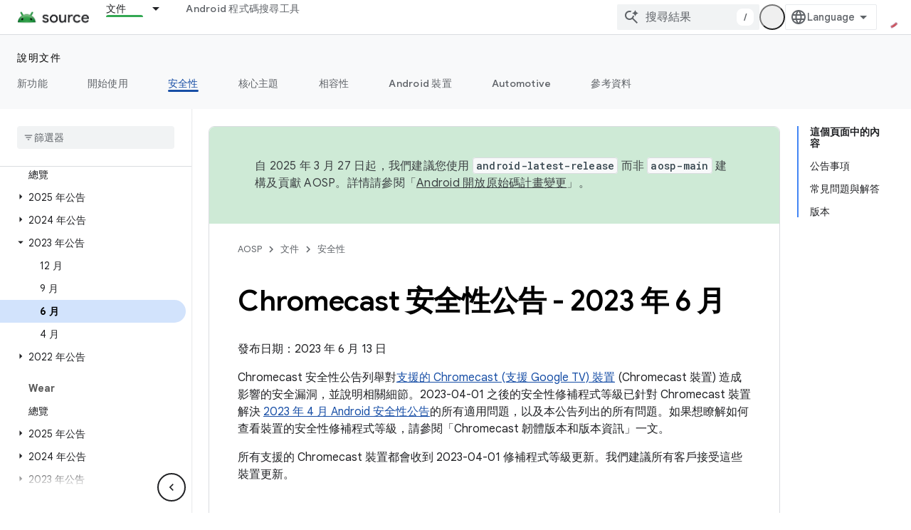

--- FILE ---
content_type: text/css
request_url: https://www.gstatic.cn/devrel-devsite/prod/ve08add287a6b4bdf8961ab8a1be50bf551be3816cdd70b7cc934114ff3ad5f10/androidsource/css/dark-theme.css
body_size: 5969
content:
:root{--devsite-background-0:#202124;--devsite-background-1:#2a2b2e;--devsite-background-2:#303134;--devsite-background-3:#36373a;--devsite-background-4:#38393c;--devsite-background-5:#3c3d40;--devsite-primary-text-color:#e8eaed;--devsite-primary-text-rgba:rgba(232,234,237,.87);--devsite-secondary-text-color:#9aa0a6;--devsite-secondary-text-rgba:rgba(232,234,237,.65);--devsite-tertiary-text-color:#5f6368;--devsite-tertiary-text-rgba:rgba(232,234,237,.26);--devsite-inverted-text-color:#202124;--devsite-inverted-text-color-hover:rgba(0,0,0,.65);--devsite-inverted-text-rgba:rgba(0,0,0,.65);--devsite-primary-border:1px solid #5f6368;--devsite-secondary-border:1px solid #3c4043;--devsite-elevation-key-shadow-color:rgba(0,0,0,.3);--devsite-elevation-ambient-shadow-color:rgba(0,0,0,.15);--devsite-elevation-inset-shadow-color:rgba(0,0,0,.5);--tenant-background-1:#2a2b2e;--tenant-background-2:#303134;--tenant-background-3:#36373a;--tenant-primary-text-color:#e8eaed;--tenant-secondary-text-color:#9aa0a6;--tenant-inverted-text-color:#202124;--tenant-primary-border:1px solid #5f6368;--tenant-secondary-border:1px solid #3c4043;--devsite-link-background:#393c42;--devsite-link-background-active:#3c3e43;--devsite-link-color:#8ab4f8;--devsite-contrast-link-color:#8ab4f8;--devsite-button-color:#8ab4f8;--devsite-button-primary-background:#8ab4f8;--devsite-button-primary-color:#202124;--devsite-banner-archived-background:#202124;--devsite-banner-archived-color:#401c1f;--devsite-banner-confidential-background:#a59d97;--devsite-banner-confidential-color:#3b1d20;--devsite-banner-deprecated-background:#a5a195;--devsite-banner-deprecated-color:#3b1d20;--devsite-label-cyan-background:#c7d7db;--devsite-label-cyan-color:#0d575d;--devsite-label-google-blue-background:#cad1dd;--devsite-label-google-blue-color:#1b3c72;--devsite-label-google-green-background:#c8d4cc;--devsite-label-google-green-color:#154a29;--devsite-label-google-red-background:#dbcac9;--devsite-label-google-red-color:#701617;--devsite-label-google-yellow-background:#ddd7c4;--devsite-label-google-yellow-color:#701617;--devsite-label-grey-background:#d8d9da;--devsite-label-grey-color:#202124;--devsite-label-orange-background:#ddd0c6;--devsite-label-orange-color:#76470e;--devsite-label-pink-background:#dcc9d4;--devsite-label-pink-color:#6a1a4f;--devsite-label-purple-background:#d3cadc;--devsite-label-purple-color:#4b1f73;--devsite-label-white-background:#dedede;--devsite-label-white-color:#202124;--devsite-label-youtube-red-background:#dbcac9;--devsite-label-youtube-red-color:#810d0e;--devsite-darkmode-image-filter:grayscale(50%);--devsite-scrollbar-thumb-background:hsla(0,0%,100%,.7);--devsite-select-background-image:url('data:image/svg+xml;utf8,<svg xmlns="http://www.w3.org/2000/svg" width="20" height="4" viewBox="0 0 20 4"><path d="M0,0l4,4l4-4H0z" fill="white"/></svg>')}devsite-bookmark{--devsite-bookmark-icon-color-saved:var(--devsite-link-color);--devsite-bookmark-icon-color-saved-hover:#1a73e8;--devsite-bookmark-icon-arrow-color:#9aa0a6}devsite-book-nav{--devsite-nav-divider-background:var(--devsite-background-3)}.devsite-book-nav-toggle:not([aria-expanded]),.devsite-book-nav-toggle[aria-expanded]{--devsite-book-nav-toggle-background:var(--devsite-background-3);--devsite-book-nav-toggle-background-hover:var(--devsite-background-5)}body[codelabs-content-type=paginated]{--devsite-background-0:#e8eaed;--devsite-background-1:#fff;--devsite-background-2:#f8f9fa;--devsite-background-3:#f1f3f4;--devsite-background-4:#e8eaed;--devsite-background-5:#dadce0;--devsite-primary-text-color:#202124;--devsite-primary-text-rgba:rgba(0,0,0,.87);--devsite-secondary-text-color:#5f6368;--devsite-secondary-text-rgba:rgba(0,0,0,.65);--devsite-tertiary-text-color:#bdc1c6;--devsite-tertiary-text-rgba:rgba(0,0,0,.26);--devsite-inverted-text-color:#fff;--devsite-inverted-text-color-hover:hsla(0,0%,100%,.7);--devsite-inverted-text-rgba:hsla(0,0%,100%,.7);--devsite-primary-border:1px solid #dadce0;--devsite-secondary-border:1px solid #e8eaed;--devsite-link-background:#d2e3fc;--devsite-link-background-active:#e8f0fe;--devsite-link-color:#1a73e8;--devsite-contrast-link-color:#185abc;--devsite-button-background-hover:#e4eefc;--devsite-button-background-active:#c8ddf9;--devsite-button-color:#1a73e8;--devsite-button-border:1px solid transparent;--devsite-button-border-active:1px solid transparent;--devsite-button-border-hover:1px solid transparent}body:not([codelabs-content-type=paginated]){--devsite-caution-notice-background:#a59d97;--devsite-caution-notice-border-color:transparent;--devsite-caution-notice-color:#3d1e20;--devsite-key-point-notice-background:#989aa2;--devsite-key-point-notice-border-color:transparent;--devsite-key-point-notice-color:#262b41;--devsite-key-term-notice-background:#9f98a6;--devsite-key-term-notice-border-color:transparent;--devsite-key-term-notice-color:#37254b;--devsite-note-notice-background:#989da7;--devsite-note-notice-border-color:transparent;--devsite-note-notice-color:#23273d;--devsite-status-notice-background:#9d9fa1;--devsite-status-notice-border-color:transparent;--devsite-status-notice-color:#2a3035;--devsite-success-notice-background:#939e9f;--devsite-success-notice-border-color:transparent;--devsite-success-notice-color:#1a3332;--devsite-warning-notice-background:#a49898;--devsite-warning-notice-border-color:transparent;--devsite-warning-notice-color:#3b1d20}body:not([codelabs-content-type=paginated]) devsite-code,body:not([codelabs-content-type=paginated]) devsite-code[dark-code]{--devsite-code-background:#36373a;--devsite-code-buttons-color:hsla(0,0%,100%,.7);--devsite-code-buttons-hover:#fff;--devsite-code-buttons-toggle-dark-display:none;--devsite-code-buttons-toggle-light-display:none;--devsite-code-color:#f1f3f4;--devsite-code-comments-color:#ff8bcb;--devsite-code-keywords-color:#78d9ec;--devsite-code-numbers-color:#fbbc04;--devsite-code-strings-color:#9ccc65;--devsite-code-types-color:#d7aefb;--devsite-github-link-icon:url('data:image/svg+xml;utf8,<svg xmlns="http://www.w3.org/2000/svg" viewBox="0 0 18 18"><path d="M9-.06A9,9,0,0,0,6.16,17.48c.44.09.59-.19.59-.43V15.38c-2.5.54-3-1.07-3-1.07a2.35,2.35,0,0,0-1-1.31c-.82-.56.06-.55.06-.55a1.89,1.89,0,0,1,1.38.93,1.92,1.92,0,0,0,2.62.75,1.91,1.91,0,0,1,.57-1.21c-2-.23-4.1-1-4.1-4.45a3.49,3.49,0,0,1,.92-2.41,3.25,3.25,0,0,1,.09-2.38S5,3.43,6.75,4.6a8.59,8.59,0,0,1,4.5,0c1.72-1.17,2.48-.92,2.48-.92a3.25,3.25,0,0,1,.09,2.38,3.49,3.49,0,0,1,.92,2.41c0,3.46-2.1,4.22-4.11,4.44a2.14,2.14,0,0,1,.62,1.67v2.47c0,.24.14.52.6.43A9,9,0,0,0,9-.06Z" fill="%23669df6"/></svg>')}body:not([codelabs-content-type=paginated]) devsite-content{--devsite-code-background:#36373a;--devsite-code-color:#f1f3f4;--devsite-var-color:#ff8bcb;--devsite-compare-yes-color:#a8dab5;--devsite-compare-no-color:#fa903e;--devsite-confidential-results-background:rgba(99,95,93,.5);--devsite-search-results-breadcrumb-color:#81c995;--devsite-steps-title-border-focus:1px solid #669df6;--devsite-steps-title-color:#669df6}devsite-device{--devsite-device-border-color:#3c4043}devsite-dynamic-content{--devsite-progress-background:#3c3d40;--devsite-progress-background-2:#3c3d40;--devsite-progress-background-4:#3c3d40;--devsite-progress-bar-color:#fdd663}devsite-dynamic-content .completed{--devsite-progress-bar-color:#81c995}devsite-header[billboard]{--devsite-header-color-lower:#2a2b2e}devsite-multiple-choice{--devsite-multiple-choice-correct-background:#1f2926;--devsite-multiple-choice-correct-color:#34a853;--devsite-multiple-choice-incorrect-background:#332324;--devsite-multiple-choice-incorrect-color:#f28b82}devsite-nav-buttons{--devsite-button-primary-background-selected:#aecbfa}devsite-quiz{--devsite-quiz-correct-background:#5c625e;--devsite-quiz-correct-border-color:#5c625e;--devsite-quiz-correct-border-color-focus:#81c995;--devsite-quiz-correct-color:#81c995;--devsite-quiz-error-background:#655d5c;--devsite-quiz-error-border-color:#655d5c;--devsite-quiz-error-border-color-focus:#f28b82;--devsite-quiz-error-color:#f28b82;--devsite-quiz-partially-correct-background:#66605b;--devsite-quiz-partially-correct-color:#fcad70;--devsite-quiz-secondary-text-color:#e8eaed}devsite-playlist{--devsite-playlist-icon-color:#1e8e3e;--devsite-playlist-item-index-color:#fff}devsite-playlist [expanded]{background:#303134}devsite-recommendations-sidebar,devsite-recommended-content{--devsite-recommendations-accent:#039be5}devsite-book-nav,devsite-search{--devsite-searchbox-hover:#303134}devsite-user{--devsite-notification-background:#669df6;--devsite-ogb-link-border-color:#8ab4f8;--devsite-ogb-manage-background-focus-color:rgba(102,157,246,.08)}google-codelab-about{--google-codelab-about-active-border-color:#8ab4f8}table{--devsite-alt-table-cell-background:rgba(95,99,104,.75);--devsite-responsive-table-first-column-background:#3c4043;--devsite-table-cell-background:rgba(42,43,46,.95);--devsite-table-heading-background:#5f6368}table.blue{--devsite-alt-table-cell-background:#989aa2;--devsite-responsive-table-first-column-background:#989aa2;--devsite-table-row-background:#5d5e62;--devsite-table-row-border:1px solid #4f515d}table.cyan{--devsite-alt-table-cell-background:#96a1a5;--devsite-responsive-table-first-column-background:#96a1a5;--devsite-table-row-background:#5b6364;--devsite-table-row-border:1px solid #405b61}table.green{--devsite-alt-table-cell-background:#939e9f;--devsite-responsive-table-first-column-background:#939e9f;--devsite-table-row-background:#5a6160;--devsite-table-row-border:1px solid #475958}table.orange{--devsite-alt-table-cell-background:#a59d97;--devsite-responsive-table-first-column-background:#a59d97;--devsite-table-row-background:#66605b;--devsite-table-row-border:1px solid #665950}table.pink{--devsite-alt-table-cell-background:#a598a0;--devsite-responsive-table-first-column-background:#a598a0;--devsite-table-row-background:#655c61;--devsite-table-row-border:1px solid #65535d}table.purple{--devsite-alt-table-cell-background:#9f98a6;--devsite-responsive-table-first-column-background:#9f98a6;--devsite-table-row-background:#615d65;--devsite-table-row-border:1px solid #5d5465}[background=grey],[background=white]{--devsite-background-button-border-color:#5f6368}.devsite-landing-row-item-labels :not(.devsite-label)[background=grey]:not([foreground]),.devsite-landing-row-item-labels :not(.devsite-label)[background=white]:not([foreground]){--devsite-label-color:#fff}[background=blue-grey]{--devsite-background-color:#b0bec5}[background=blue-grey-dark]{--devsite-background-color:#78909c}[background=cyan]{--devsite-background-color:#78d9ec}[background=deep-orange]{--devsite-background-color:#ffab91}[background=deep-purple]{--devsite-background-color:#e1bee7}[background=google-blue]{--devsite-background-color:#8ab4f8}[background=google-green]{--devsite-background-color:#81c995}[background=google-red]{--devsite-background-color:#f28b82}[background=google-yellow]{--devsite-background-color:#fdd663}[background=indigo]{--devsite-background-color:#9fa8da}[background=orange]{--devsite-background-color:#fcad70}[background=pink]{--devsite-background-color:#ff8bcb}[background=purple]{--devsite-background-color:#c58af9}[background=teal]{--devsite-background-color:#80cbc4}[background=blue]{--devsite-background-color:#152949}[background=green]{--devsite-background-color:#134229}[background=light-blue]{--devsite-background-color:#1d2532}[background=light-green]{--devsite-background-color:#363637}[background=navy]{--devsite-background-color:#202124}[background=pale-blue]{--devsite-background-color:#162031}[background=grey],[background=white]{--devsite-background-button-border-color:#9aa0a6;--devsite-background-button-color:#8ab4f8;--devsite-background-button-color-hover:#8ab4f8}.devsite-landing-row-cards .devsite-landing-row-item,.devsite-landing-row-cards[background] .devsite-landing-row-item{--devsite-link-color:#8ab4f8}:root{--android-fully-clickable-box-shadow:0 14px 25px 0 hsla(0,0%,100%,.08),0 4px 13px 0 hsla(0,0%,100%,.12);--devsite-background-0:#000;--devsite-background-1:#121212;--devsite-background-2:#202124;--devsite-background-3:#3c4043;--devsite-background-4:#5f6368;--devsite-background-5:#80868b;--devsite-card-attribution-color:#e8eaed}:root,[background]{--devsite-button-background:transparent;--devsite-button-background-hover:#fff;--devsite-button-background-active:#fff;--devsite-button-border:2px solid #fff;--devsite-button-border-hover:2px solid #fff;--devsite-button-border-active:2px solid #fff;--devsite-button-color:#fff;--devsite-button-color-hover:#000;--devsite-button-color-active:#000;--devsite-foreground-button-background-hover:#fff;--devsite-foreground-button-border-color:#fff;--devsite-foreground-button-color:#fff;--devsite-foreground-button-color-hover:#000;--devsite-background-button-background:transparent;--devsite-background-button-background-hover:#fff;--devsite-background-button-border-color:#fff;--devsite-background-button-border-color-hover:#fff;--devsite-background-button-color:#fff;--devsite-background-button-color-hover:#fff;--devsite-button-primary-background:#fff;--devsite-button-primary-background-hover:#80868b;--devsite-button-primary-background-active:#80868b;--devsite-button-primary-color:#000;--devsite-button-primary-color-hover:#fff;--devsite-button-primary-color-active:#fff;--devsite-foreground-button-primary-background:#fff;--devsite-foreground-button-primary-background-hover:#80868b;--devsite-foreground-button-primary-color:#000;--devsite-foreground-button-primary-color-hover:#fff;--devsite-background-button-primary-background:#fff;--devsite-background-button-primary-background-hover:#80868b;--devsite-background-button-primary-color:#000;--devsite-background-button-primary-color-hover:#fff;--devsite-button-white-background-hover:transparent;--devsite-button-white-background-active:transparent;--devsite-button-white-text-decoration-hover:underline;--devsite-button-white-color:#aecbfa;--devsite-foreground-button-white-background-hover:transparent;--devsite-foreground-button-white-color:#aecbfa;--devsite-background-button-white-background-hover:transparent;--devsite-background-button-white-background-focus:transparent;--devsite-button-disabled-background:#80868b;--devsite-button-disabled-color:#dadce0}[background]{--devsite-foreground-color:#e8eaed;--devsite-heading-color:#e8eaed;--devsite-icon-color:#e8eaed;--devsite-icon-color-hover:#dadce0;--devsite-text-color:#e8eaed}[foreground]{--devsite-foreground-color:#e8eaed}blockquote{--devsite-blockquote-background:#3c4043;--devsite-blockquote-border-left:8px solid #5f6368}.devsite-banner{--devsite-banner-background:#15305c}.devsite-banner-announcement:not([background]){background-color:#15305c}devsite-badge-awarded{--devsite-claim-badge-dialog-background:#3c4043;--devsite-claim-badge-dialog-paragraph-color:#f8f9fa;--devsite-claim-badge-dialog-title-color:#f8f9fa}devsite-book-nav{--devsite-nav-color-active:#e8eaed;--devsite-nav-color-hover:#e8eaed;--devsite-nav-title-background-active:#15305c;--devsite-nav-title-background-hover:#3c4043;--devsite-nav-title-color-hover:#e8eaed}.devsite-book-nav-toggle:not([aria-expanded]),.devsite-book-nav-toggle[aria-expanded]{--devsite-book-nav-toggle-background:transparent;--devsite-book-nav-toggle-background-hover:#fff;--devsite-book-nav-toggle-border:2px solid #fff;--devsite-book-nav-toggle-border-hover:2px solid #fff;--devsite-book-nav-toggle-box-shadow:none;--devsite-book-nav-toggle-box-shadow-hover:none;--devsite-book-nav-toggle-color:#fff;--devsite-book-nav-toggle-color-hover:#121212}devsite-catalog{--devsite-catalog-label-color:#fff;--devsite-display-tag-color:#fff}.android-samples .devsite-card,devsite-catalog [dynamic-card-origin=github],devsite-dynamic-content[query="origin:github"]{--devsite-card-api-references-color:#34a853;--devsite-heading-color:#fff}devsite-content{--devsite-confidential-results-background:#3c4043;--android-link-color-hover:#a8dab5;--devsite-steps-arrow-color:#aecbfa;--devsite-steps-direction-color:#aecbfa;--devsite-steps-title-border-hover:1px solid #aecbfa;--devsite-steps-title-color:#aecbfa;--devsite-notice-link-hover-background:hsla(0,0%,100%,.12);--devsite-note-notice-color:#aecbfa}devsite-dynamic-content{--devsite-card-date-color:#e8eaed}.devsite-landing-row-item h3 a,devsite-dynamic-content .devsite-card-content>a{--devsite-link-color:#e8eaed}devsite-header{--devsite-header-color-lower:#121212;--devsite-header-foreground-lower-active:#aecbfa;--devsite-header-foreground-lower-hover:#e8eaed;--devsite-header-link-background-active:#15305c;--devsite-header-link-color:#aecbfa;--devsite-header-link-color-active:#aecbfa;--devsite-header-lower-tabs-border-bottom:1px solid #5f6368;--devsite-lower-tab-marker-color-active:#aecbfa}devsite-header[billboard]{--devsite-header-color-lower:#202124}devsite-nav-buttons{--devsite-button-background-hover:#3c4043;--devsite-button-background-selected:#80868b;--devsite-button-border-selected:1px solid #dadce0;--devsite-button-color:#e8eaed;--devsite-button-color-selected:#e8eaed;--devsite-button-primary-background:#80868b;--devsite-button-primary-background-hover:#dadce0;--devsite-button-primary-background-selected:#dadce0;--devsite-button-primary-color-hover:#202124;--devsite-button-primary-color-selected:#202124;--devsite-button-white-background-hover:#80868b;--devsite-button-white-background-selected:#80868b;--devsite-button-white-color:#e8eaed;--devsite-button-white-color-selected:#e8eaed}devsite-pagination{--devsite-button-color:#aecbfa;--devsite-button-color-hover:#aecbfa;--devsite-link-color:#aecbfa}devsite-search{--devsite-popout-background:#000;--devsite-search-form-background-active:#121212;--devsite-searchbox-inactive:#121212}devsite-selector{--devsite-link-hover:#fff}.devsite-sidebar{--devsite-nav-color-active:#aecbfa;--devsite-nav-color-hover:#aecbfa;--devsite-nav-title-color:#fff}devsite-tabs{--devsite-upper-tab-marker-color:#2a8642}devsite-toc{--devsite-nav-color-active:#e8eaed;--devsite-nav-color-hover:#aecbfa;--devsite-nav-heading-color:#e8eaed;--devsite-nav-nested-color-hover:#aecbfa;--devsite-nav-title-color:#dadce0;--devsite-toc-border:#80868b}devsite-user{--devsite-ogb-profile-link-hover-background:#202124;--devsite-user-dialog-background:#3c4043;--devsite-user-dialog-color:#f8f9fa}table{--devsite-table-code-background:#3c4043;--devsite-table-code-border:1px solid #dadce0;--devsite-table-code-color:#f1f3f4;--devsite-table-heading-color:#fff}[layout=docs]{--devsite-body-background:#121212;--devsite-heading-color:#e8eaed}[layout=docs] devsite-content devsite-select[menu--open]{--devsite-select-background-color:#121212;--devsite-select-background-color-hover:#15305c}[layout=docs] devsite-content .devsite-select-item[data-selected]{--devsite-item-color-selected:#aecbfa}[layout=full]{--devsite-heading-color:#e8eaed}[background=grey],[background=white]{--devsite-background-button-white-color:#aecbfa}[background=navy]{--devsite-background-button-white-color:#e8eaed}body:not([codelabs-content-type=paginated]){--devsite-caution-notice-background:#755b26;--devsite-caution-notice-color:#fff7e8;--devsite-key-point-notice-background:#404966;--devsite-key-point-notice-color:#eef0ff;--devsite-key-term-notice-background:#473a5c;--devsite-key-term-notice-color:#f3edf7;--devsite-note-notice-background:#343d66;--devsite-note-notice-color:#f1f3fc;--devsite-status-notice-background:#5c3f33;--devsite-status-notice-color:#ffede3;--devsite-success-notice-background:#436632;--devsite-success-notice-color:#ebf5d4;--devsite-warning-notice-background:#6e4545;--devsite-warning-notice-color:#f8ecf0;--devsite-notice-link-background-hover:transparent}img:not([src$=".svg"]){-webkit-filter:var(--devsite-darkmode-image-filter);filter:var(--devsite-darkmode-image-filter)}img.no-filter,picture img:not([src$=".svg"]){-webkit-filter:unset;filter:unset}.devsite-landing-row-item.invert img,img[src].invert{-webkit-filter:invert(1);filter:invert(1)}[theme=androidsource-theme]{--devsite-primary-color:#134229}.android-caption{--android-caption-label-bad-color:#f28b82;--android-caption-label-caution-color:#fcad70;--android-caption-label-good-color:#a8dab5}.android-caption-media-small{--android-caption-image-container-background:#3c4043}.android-case-study .devsite-landing-row-item{background:#202124}.android-case-study .devsite-landing-row-item:after{background:#15305c}.android-case-study .devsite-landing-row-item-icon-container{background:#121212}.android-image-dark-theme-background{background-color:#fff}.android-dropdown{--devsite-nav-description-color:#dadce0;--devsite-nav-title-color:#fff;--devsite-upper-tab-dropdown-description:#dadce0;--devsite-upper-tab-dropdown-link:#fff;--devsite-upper-tab-dropdown-link-hover:#fff}.android-dropdown-primary:first-child:not(:last-child){--devsite-dropdown-column-background:#202124;--devsite-nav-description-color:#dadce0;--devsite-nav-title-color:#fff}.android-dropdown-primary:first-child:not(:last-child).android-dropdown-mad{--devsite-dropdown-column-background:url(../images/megamenu/heroes/mad_dt.svg) top center/320px 120px no-repeat #202124}.android-dropdown-primary:first-child:not(:last-child).android-dropdown-material{--devsite-dropdown-column-background:url(../images/megamenu/heroes/material.svg) top center/320px 120px no-repeat #202124}.android-dropdown-primary:first-child:not(:last-child).android-dropdown-studio{--devsite-dropdown-column-background:url(../images/megamenu/heroes/studio_dt.png) top center/320px 120px no-repeat #202124}.android-dropdown-primary:first-child:not(:last-child).android-dropdown-kit{--devsite-dropdown-column-background:url(../images/megamenu/heroes/kit_dt.svg) top center/320px 120px no-repeat #202124}.android-dropdown-primary:first-child:not(:last-child).android-dropdown-ai{--devsite-dropdown-column-background:url(../images/megamenu/heroes/ai_dt.svg) top center/320px 120px no-repeat #202124}.android-dropdown-primary:first-child:not(:last-child).android-dropdown-play{--devsite-dropdown-column-background:url(../images/megamenu/heroes/play_dt.svg) top center/320px 120px no-repeat #202124}.android-dropdown-primary:first-child:not(:last-child) .button-primary{--devsite-upper-tab-dropdown-link:#000;--devsite-upper-tab-dropdown-link-hover:#fff;--devsite-nav-item-title-text-decoration-hover:none}.android-dropdown-primary:first-child:not(:last-child) .button-white{--devsite-upper-tab-dropdown-link:#aecbfa;--devsite-upper-tab-dropdown-link-hover:#aecbfa}.android-dropdown-section-icon-build-for-billions .devsite-nav-title{background-image:url(../images/megamenu/icons/build-for-billions_dt.svg)}.android-dropdown-section-icon-chat .devsite-nav-title{background-image:url(../images/megamenu/icons/chat_dt.svg)}.android-dropdown-section-icon-code .devsite-nav-title{background-image:url(../images/megamenu/icons/code_dt.svg)}.android-dropdown-section-icon-core-library .devsite-nav-title{background-image:url(../images/megamenu/icons/core-library_dt.svg)}.android-dropdown-section-icon-design .devsite-nav-title{background-image:url(../images/megamenu/icons/design_dt.svg)}.android-dropdown-section-icon-design-2 .devsite-nav-title{background-image:url(../images/megamenu/icons/design-2_dt.svg)}.android-dropdown-section-icon-devices .devsite-nav-title{background-image:url(../images/megamenu/icons/devices_dt.svg)}.android-dropdown-section-icon-earth .devsite-nav-title{background-image:url(../images/megamenu/icons/build-for-billions_dt.svg)}.android-dropdown-section-icon-education .devsite-nav-title{background-image:url(../images/megamenu/icons/education_dt.svg)}.android-dropdown-section-icon-explore .devsite-nav-title{background-image:url(../images/megamenu/icons/explore_dt.svg)}.android-dropdown-section-icon-features-samples .devsite-nav-title{background-image:url(../images/megamenu/icons/features-samples_dt.svg)}.android-dropdown-section-icon-flag .devsite-nav-title{background-image:url(../images/megamenu/icons/features-samples.svg)}.android-dropdown-section-icon-game-controller .devsite-nav-title{background-image:url(../images/megamenu/icons/game-controller_dt.svg)}.android-dropdown-section-icon-get-started .devsite-nav-title{background-image:url(../images/megamenu/icons/get-started_dt.svg)}.android-dropdown-section-icon-guides .devsite-nav-title{background-image:url(../images/megamenu/icons/guides_dt.svg)}.android-dropdown-section-icon-idea .devsite-nav-title{background-image:url(../images/megamenu/icons/idea_dt.svg)}.android-dropdown-section-icon-launch .devsite-nav-title{background-image:url(../images/megamenu/icons/get-started_dt.svg)}.android-dropdown-section-icon-layout .devsite-nav-title{background-image:url(../images/megamenu/icons/ui-design_dt.svg)}.android-dropdown-section-icon-metrics .devsite-nav-title{background-image:url(../images/megamenu/icons/metrics_dt.svg)}.android-dropdown-section-icon-multiple-screens .devsite-nav-title{background-image:url(../images/megamenu/icons/devices_dt.svg)}.android-dropdown-section-icon-new .devsite-nav-title{background-image:url(../images/megamenu/icons/new_dt.svg)}.android-dropdown-section-icon-performance .devsite-nav-title{background-image:url(../images/megamenu/icons/performance_dt.svg)}.android-dropdown-section-icon-platform .devsite-nav-title{background-image:url(../images/megamenu/icons/platform_dt.svg)}.android-dropdown-section-icon-play .devsite-nav-title{background-image:url(../images/megamenu/icons/play_dt.svg)}.android-dropdown-section-icon-policy .devsite-nav-title{background-image:url(../images/megamenu/icons/policy_dt.svg)}.android-dropdown-section-icon-quality .devsite-nav-title{background-image:url(../images/megamenu/icons/quality_dt.svg)}.android-dropdown-section-icon-reference .devsite-nav-title{background-image:url(../images/megamenu/icons/reference_dt.svg)}.android-dropdown-section-icon-screen .devsite-nav-title{background-image:url(../images/megamenu/icons/screen_dt.svg)}.android-dropdown-section-icon-security .devsite-nav-title{background-image:url(../images/megamenu/icons/security_dt.svg)}.android-dropdown-section-icon-security-2 .devsite-nav-title{background-image:url(../images/megamenu/icons/security-2_dt.svg)}.android-dropdown-section-icon-solutions .devsite-nav-title{background-image:url(../images/megamenu/icons/solutions_dt.svg)}.android-dropdown-section-icon-star .devsite-nav-title{background-image:url(../images/megamenu/icons/star_dt.svg)}.android-dropdown-section-icon-stars .devsite-nav-title{background-image:url(../images/megamenu/icons/stars_dt.svg)}.android-dropdown-section-icon-testing .devsite-nav-title{background-image:url(../images/megamenu/icons/testing_dt.svg)}.android-dropdown-section-icon-tools-build .devsite-nav-title{background-image:url(../images/megamenu/icons/tools-build_dt.svg)}.android-dropdown-section-icon-tools .devsite-nav-title{background-image:url(../images/megamenu/icons/tools_dt.svg)}.android-dropdown-section-icon-tools-2 .devsite-nav-title{background-image:url(../images/megamenu/icons/tools-2_dt.svg)}.android-dropdown-section-icon-ui-design .devsite-nav-title{background-image:url(../images/megamenu/icons/ui-design_dt.svg)}.android-dropdown-section-icon-vitals .devsite-nav-title{background-image:url(../images/megamenu/icons/quality_dt.svg)}.android-editorial-and-updates .devsite-card-content>a,.android-editorial-and-updates h3>a,.android-editorial-and-updates-cards .devsite-card-content>a,.android-editorial-and-updates-cards h3>a{--devsite-heading-color:#e8eaed;--devsite-link-color:#e8eaed;--devsite-text-color:#e8eaed}.android-editorial-and-updates .devsite-card-content>a:focus,.android-editorial-and-updates .devsite-card-content>a:hover,.android-editorial-and-updates h3>a:focus,.android-editorial-and-updates h3>a:hover,.android-editorial-and-updates-cards .devsite-card-content>a:focus,.android-editorial-and-updates-cards .devsite-card-content>a:hover,.android-editorial-and-updates-cards h3>a:focus,.android-editorial-and-updates-cards h3>a:hover{--devsite-foreground-color:#aecbfa;--devsite-heading-color:#aecbfa;--devsite-link-color:#aecbfa;--devsite-text-color:#aecbfa}.android-editorial-and-updates-cards{--devsite-card-background:#000;--devsite-card-border:1px solid #3c4043}.devsite-book-nav-filter{--devsite-searchbox-inactive:#3c4043;--devsite-searchbox-placeholder:#e8eaed}.android-featured-code .devsite-landing-row-inner,.android-featured-code-2-up .devsite-landing-row-item,.android-featured-code-with-image-overview{background:#3c4043}.android-featured-code-2-up .devsite-landing-row-item,.android-featured-code-with-image-overview,.android-featured-code.android-row-contained[background] .devsite-landing-row-inner{--devsite-background-color:#3c4043}.android-featured-code devsite-code[dark-code],.android-featured-code-2-up devsite-code[dark-code],.android-featured-code-with-image-code devsite-code[dark-code]{--devsite-code-border:0}.android-grouped-resources [background]{--devsite-text-color:#fff}.android-grouped-resources [background=green]{--devsite-text-color:#fff}.android-grouped-resources [background=light-blue],.android-grouped-resources [background=light-green],.android-grouped-resources [background=pale-blue]{--devsite-foreground-color:#fff;--devsite-text-color:#fff}.android-grouped-resources [background=light-blue]:focus-within,.android-grouped-resources [background=light-blue]:hover,.android-grouped-resources [background=light-green]:focus-within,.android-grouped-resources [background=light-green]:hover,.android-grouped-resources [background=pale-blue]:focus-within,.android-grouped-resources [background=pale-blue]:hover{--devsite-foreground-color:#aecbfa}.android-grouped-resources [background=white]{--devsite-foreground-color:#fff;--devsite-text-color:#fff}.android-grouped-resources [background=white]:focus-within,.android-grouped-resources [background=white]:hover{--devsite-foreground-color:#aecbfa}[class*=android-grouped-resources-contained] .devsite-landing-row-item{--devsite-background-button-white-color:#aecbfa}[class*=android-grouped-resources-uncontained] .devsite-landing-row-item{--devsite-background-button-white-color:#aecbfa}.android-illustrated-resources-index{--devsite-item-border:1px solid #dadce0}.android-illustrated-resources-index .devsite-landing-row-item,.android-illustrated-resources-index .devsite-landing-row-item[background]{--devsite-background-button-background:transparent;--devsite-background-button-background-hover:#fff;--devsite-background-button-border-color:#fff;--devsite-background-button-border-color-hover:#fff;--devsite-background-button-color:#fff;--devsite-background-button-color-hover:#fff;--devsite-background-button-primary-background:#fff;--devsite-background-button-primary-background-hover:#80868b;--devsite-background-button-primary-color:#000;--devsite-background-button-primary-color-hover:#fff;--devsite-background-button-white-color:#aecbfa;--devsite-background-color:#121212;--devsite-button-background:transparent;--devsite-button-background-active:#fff;--devsite-button-background-hover:#fff;--devsite-button-border:2px solid #fff;--devsite-button-border-active:2px solid #fff;--devsite-button-border-hover:2px solid #fff;--devsite-button-color:#fff;--devsite-button-color-active:#000;--devsite-button-color-hover:#000;--devsite-button-white-color:#aecbfa;--devsite-foreground-button-color-hover:#121212;--devsite-foreground-button-color:#fff;--devsite-foreground-color:#fff;--devsite-heading-color:#fff;--devsite-text-color:#fff}.android-illustrated-resources-index .devsite-landing-row-item:not([background]){background-color:#121212}.android-grouped-resources-uncontained--primary .devsite-landing-row-item,.android-illustrated-resources-primary .devsite-landing-row-item,.android-illustrated-resources-primary .devsite-landing-row-item[background]{--devsite-background-button-background:transparent;--devsite-background-button-background-hover:#fff;--devsite-background-button-border-color:#fff;--devsite-background-button-border-color-hover:#fff;--devsite-background-button-color:#fff;--devsite-background-button-color-hover:#fff;--devsite-background-button-primary-background:#fff;--devsite-background-button-primary-background-hover:#80868b;--devsite-background-button-primary-color:#000;--devsite-background-button-primary-color-hover:#fff;--devsite-background-button-white-color:#aecbfa;--devsite-background-color:#15305c;--devsite-button-background:transparent;--devsite-button-background-active:#fff;--devsite-button-background-hover:#fff;--devsite-button-border:2px solid #fff;--devsite-button-border-active:2px solid #fff;--devsite-button-border-hover:2px solid #fff;--devsite-button-color:#fff;--devsite-button-color-active:#000;--devsite-button-color-hover:#000;--devsite-button-white-color:#aecbfa;--devsite-foreground-button-color-hover:#121212;--devsite-foreground-button-color:#fff;--devsite-foreground-color:#fff;--devsite-heading-color:#fff;--devsite-text-color:#fff}.android-grouped-resources-uncontained--primary .devsite-landing-row-item:not([background]),.android-illustrated-resources-primary .devsite-landing-row-item:not([background]){background-color:#15305c}.android-grouped-resources-uncontained--secondary .devsite-landing-row-item,.android-illustrated-resources-secondary .devsite-landing-row-item,.android-illustrated-resources-secondary .devsite-landing-row-item[background]{--devsite-background-button-background:transparent;--devsite-background-button-background-hover:#fff;--devsite-background-button-border-color:#fff;--devsite-background-button-border-color-hover:#fff;--devsite-background-button-color:#fff;--devsite-background-button-color-hover:#fff;--devsite-background-button-primary-background:#fff;--devsite-background-button-primary-background-hover:#80868b;--devsite-background-button-primary-color:#000;--devsite-background-button-primary-color-hover:#fff;--devsite-background-button-white-color:#aecbfa;--devsite-background-color:#103c20;--devsite-button-background:transparent;--devsite-button-background-active:#fff;--devsite-button-background-hover:#fff;--devsite-button-border:2px solid #fff;--devsite-button-border-active:2px solid #fff;--devsite-button-border-hover:2px solid #fff;--devsite-button-color:#fff;--devsite-button-color-active:#000;--devsite-button-color-hover:#000;--devsite-button-white-color:#aecbfa;--devsite-foreground-button-color-hover:#121212;--devsite-foreground-button-color:#fff;--devsite-foreground-color:#fff;--devsite-heading-color:#fff;--devsite-text-color:#fff}.android-grouped-resources-uncontained--secondary .devsite-landing-row-item:not([background]),.android-illustrated-resources-secondary .devsite-landing-row-item:not([background]){background-color:#103c20}.android-illustrated-resources-secondary-small .devsite-landing-row-item,.android-illustrated-resources-secondary-small .devsite-landing-row-item[background]{--devsite-background-button-background:transparent;--devsite-background-button-background-hover:#fff;--devsite-background-button-border-color:#fff;--devsite-background-button-border-color-hover:#fff;--devsite-background-button-color:#fff;--devsite-background-button-color-hover:#fff;--devsite-background-button-primary-background:#fff;--devsite-background-button-primary-background-hover:#80868b;--devsite-background-button-primary-color:#000;--devsite-background-button-primary-color-hover:#fff;--devsite-background-button-white-color:#aecbfa;--devsite-background-color:#103c20;--devsite-button-background:transparent;--devsite-button-background-active:#fff;--devsite-button-background-hover:#fff;--devsite-button-border:2px solid #fff;--devsite-button-border-active:2px solid #fff;--devsite-button-border-hover:2px solid #fff;--devsite-button-color:#fff;--devsite-button-color-active:#000;--devsite-button-color-hover:#000;--devsite-button-white-color:#aecbfa;--devsite-foreground-button-color-hover:#121212;--devsite-foreground-button-color:#fff;--devsite-foreground-color:#fff;--devsite-heading-color:#fff;--devsite-text-color:#fff}.android-illustrated-resources-secondary-small .devsite-landing-row-item:not([background]){background-color:#103c20}.android-illustrated-resources-secondary-small .devsite-landing-row-item a:focus,.android-illustrated-resources-secondary-small .devsite-landing-row-item a:hover,.android-illustrated-resources-secondary-small .devsite-landing-row-item[background] a:focus,.android-illustrated-resources-secondary-small .devsite-landing-row-item[background] a:hover{--devsite-foreground-color:#aecbfa;--devsite-link-color:#aecbfa;--devsite-link-text-decoration-hover:none;--devsite-text-color:#aecbfa}.android-illustrated-resources-secondary-small .android-fully-clickable:focus a,.android-illustrated-resources-secondary-small .android-fully-clickable:hover a,.android-illustrated-resources-secondary-small .android-fully-clickable[background]:focus a,.android-illustrated-resources-secondary-small .android-fully-clickable[background]:hover a{--devsite-foreground-color:#aecbfa;--devsite-link-color:#aecbfa;--devsite-link-text-decoration-hover:none;--devsite-text-color:#aecbfa}.android-grouped-resources-uncontained--tertiary .devsite-landing-row-item,.android-illustrated-resources-tertiary .devsite-landing-row-item,.android-illustrated-resources-tertiary .devsite-landing-row-item[background]{--devsite-background-button-background:transparent;--devsite-background-button-background-hover:#fff;--devsite-background-button-border-color:#fff;--devsite-background-button-border-color-hover:#fff;--devsite-background-button-color:#fff;--devsite-background-button-color-hover:#fff;--devsite-background-button-primary-background:#fff;--devsite-background-button-primary-background-hover:#80868b;--devsite-background-button-primary-color:#000;--devsite-background-button-primary-color-hover:#fff;--devsite-background-button-white-color:#aecbfa;--devsite-background-color:#323d0f;--devsite-button-background:transparent;--devsite-button-background-active:#fff;--devsite-button-background-hover:#fff;--devsite-button-border:2px solid #fff;--devsite-button-border-active:2px solid #fff;--devsite-button-border-hover:2px solid #fff;--devsite-button-color:#fff;--devsite-button-color-active:#000;--devsite-button-color-hover:#000;--devsite-button-white-color:#aecbfa;--devsite-foreground-button-color-hover:#121212;--devsite-foreground-button-color:#fff;--devsite-foreground-color:#fff;--devsite-heading-color:#fff;--devsite-text-color:#fff}.android-grouped-resources-uncontained--tertiary .devsite-landing-row-item:not([background]),.android-illustrated-resources-tertiary .devsite-landing-row-item:not([background]){background-color:#323d0f}.android-illustrated-resources-tertiary-small .devsite-landing-row-item,.android-illustrated-resources-tertiary-small .devsite-landing-row-item[background]{--devsite-background-button-background:transparent;--devsite-background-button-background-hover:#fff;--devsite-background-button-border-color:#fff;--devsite-background-button-border-color-hover:#fff;--devsite-background-button-color:#fff;--devsite-background-button-color-hover:#fff;--devsite-background-button-primary-background:#fff;--devsite-background-button-primary-background-hover:#80868b;--devsite-background-button-primary-color:#000;--devsite-background-button-primary-color-hover:#fff;--devsite-background-button-white-color:#aecbfa;--devsite-background-color:#323d0f;--devsite-button-background:transparent;--devsite-button-background-active:#fff;--devsite-button-background-hover:#fff;--devsite-button-border:2px solid #fff;--devsite-button-border-active:2px solid #fff;--devsite-button-border-hover:2px solid #fff;--devsite-button-color:#fff;--devsite-button-color-active:#000;--devsite-button-color-hover:#000;--devsite-button-white-color:#aecbfa;--devsite-foreground-button-color-hover:#121212;--devsite-foreground-button-color:#fff;--devsite-foreground-color:#fff;--devsite-heading-color:#fff;--devsite-text-color:#fff}.android-illustrated-resources-tertiary-small .devsite-landing-row-item:not([background]){background-color:#323d0f}.android-illustrated-resources-tertiary-small .devsite-landing-row-item a:focus,.android-illustrated-resources-tertiary-small .devsite-landing-row-item a:hover,.android-illustrated-resources-tertiary-small .devsite-landing-row-item[background] a:focus,.android-illustrated-resources-tertiary-small .devsite-landing-row-item[background] a:hover{--devsite-foreground-color:#aecbfa;--devsite-link-color:#aecbfa;--devsite-link-text-decoration-hover:none;--devsite-text-color:#aecbfa}.android-illustrated-resources-tertiary-small .android-fully-clickable:focus a,.android-illustrated-resources-tertiary-small .android-fully-clickable:hover a,.android-illustrated-resources-tertiary-small .android-fully-clickable[background]:focus a,.android-illustrated-resources-tertiary-small .android-fully-clickable[background]:hover a{--devsite-foreground-color:#aecbfa;--devsite-link-color:#aecbfa;--devsite-link-text-decoration-hover:none;--devsite-text-color:#aecbfa}.android-inline-link{--android-inline-link-color:#fff;--android-inline-link-color-hover:#aecbfa;--android-inline-link-horizontal-divider-color:#80868b;--android-inline-link-horizontal-divider-color-hover:#f8f9fa}.android-item-dark-background-black,.android-item-dark-background-black .devsite-landing-row-item h3 a,.android-item-dark-background-black .devsite-landing-row-item-description{--devsite-background-color:#000;--devsite-button-primary-background-hover:#80868b;--devsite-button-white-color:#aecbfa}.android-item-dark-background-black.android-fully-clickable h3 a:focus-within,.android-item-dark-background-black.android-fully-clickable h3 a:hover,.android-item-dark-background-black.android-fully-clickable:focus-within,.android-item-dark-background-black.android-fully-clickable:hover{--devsite-foreground-color:#aecbfa;--devsite-link-color:#aecbfa}.android-grouped-resources-contained--primary,.android-item-dark-background-blue-700{--devsite-background-color:#15305c}.android-grouped-resources-contained--secondary,.android-item-dark-background-green-700{--devsite-background-color:#103c20}.android-item-dark-background-grey-900,.android-item-dark-background-grey-900 .devsite-landing-row-item-description,.android-item-dark-background-grey-900 h3 a{--devsite-background-color:#202124;--devsite-button-primary-background-hover:#80868b;--devsite-button-white-color:#aecbfa}.android-item-dark-background-grey-1000,.android-item-dark-background-grey-1000 .devsite-landing-row-item-description,.android-item-dark-background-grey-1000 h3 a{--devsite-background-color:#121212;--devsite-button-primary-background-hover:#80868b;--devsite-button-white-color:#aecbfa}[class*=android-item-background-]:not([class*=android-item-dark-background-]){background-color:transparent}.android-promo{--devsite-item-border:1px solid #80868b}.android-promo .devsite-landing-row-item,.android-promo .devsite-landing-row-item[background]{--devsite-background-button-background:transparent;--devsite-background-button-background-hover:#fff;--devsite-background-button-border-color:#fff;--devsite-background-button-border-color-hover:#fff;--devsite-background-button-color:#fff;--devsite-background-button-color-hover:#fff;--devsite-background-button-primary-background:#fff;--devsite-background-button-primary-background-hover:#80868b;--devsite-background-button-primary-color:#000;--devsite-background-button-primary-color-hover:#fff;--devsite-background-color:#121212;--devsite-button-background:transparent;--devsite-button-background-active:#fff;--devsite-button-background-hover:#fff;--devsite-button-border:2px solid #fff;--devsite-button-border-active:2px solid #fff;--devsite-button-border-hover:2px solid #fff;--devsite-button-color:#fff;--devsite-button-color-active:#000;--devsite-button-color-hover:#000;--devsite-foreground-button-color-hover:#121212;--devsite-foreground-button-color:#fff;--devsite-foreground-color:#fff;--devsite-heading-color:#fff;--devsite-text-color:#fff}.android-promo .devsite-landing-row-item:not([background]){background-color:#121212}.android-quick-links{--android-fully-clickable-box-shadow:0 14px 25px 0 hsla(0,0%,100%,.08),0 4px 13px 0 hsla(0,0%,100%,.12);--android-fully-clickable-opacity:0;--android-fully-clickable-opacity-hover:1;--android-fully-clickable-opacity-active:0.4;--android-quick-link-background:#121212;--android-quick-link-background-hover:#121212;--android-quick-link-border:1px solid #80868b;--android-quick-link-color:#fff;--android-quick-link-icon-color:#fff}.android-row-dark-background-black{--devsite-background-color:#000}.android-row-dark-background-blue-800{--devsite-background-color:#132137}.android-grouped-resources-contained--tertiary,.android-row-dark-background-chartreuse-900{--devsite-background-color:#323d0f}.android-row-dark-background-green-800{--devsite-background-color:#112719}.android-row-dark-background-grey-900,.android-row-dark-background-grey-900 .devsite-landing-row-item h3 a,.android-row-dark-background-grey-900 .devsite-landing-row-item-description{--devsite-background-color:#202124;--devsite-button-primary-background-hover:#80868b;--devsite-button-white-color:#aecbfa}.android-row-dark-background-grey-1000,.android-row-dark-background-grey-1000 .devsite-landing-row-item h3 a,.android-row-dark-background-grey-1000 .devsite-landing-row-item-description{--devsite-background-color:#121212;--devsite-button-primary-background-hover:#80868b;--devsite-button-white-color:#aecbfa}[class*=android-row-dark-background-]:not([background]){background-color:var(--devsite-background-color)}[class*=android-row-background-]:not([class*=android-row-dark-background-]),[class*=android-row-background-]:not([class*=android-row-dark-background-]):not([background]){background-color:transparent}.android-samples .android-fully-clickable:focus a,.android-samples .android-fully-clickable:hover a{--devsite-heading-color:#aecbfa;--devsite-link-color:#aecbfa}.android-section-intro-full-width,.android-section-intro-full-width[background],.android-section-intro-sidecar-primary,.android-section-intro-sidecar-primary[background]{--devsite-text-color:#e8eaed}.android-select{--devsite-select-color:#000;--devsite-select-color-active:#000;--devsite-select-color-hover:#000}.android-select-outline{--devsite-select-background-color-active:#fff;--devsite-select-background-color-hover:#fff;--devsite-select-border:2px solid #fff;--devsite-select-color:#fff;--devsite-select-color-active:#073042;--devsite-select-color-hover:#073042}.android-testimonial{--android-testimonial-author-company-info-color:#e8eaed;--android-testimonial-author-name-color:#e8eaed;--android-testimonial-background:#3c4043;--android-testimonial-color:#f8f9fa}.android-value-props:not([class*=android-row-dark-background-]):not([background]){--devsite-text-color:#e8eaed;--devsite-heading-color:#e8eaed}.android-quote-bubble{background:#3c4043}

--- FILE ---
content_type: text/javascript
request_url: https://www.gstatic.cn/devrel-devsite/prod/ve08add287a6b4bdf8961ab8a1be50bf551be3816cdd70b7cc934114ff3ad5f10/js/devsite_devsite_dropdown_list_module__zh_tw.js
body_size: -865
content:
(function(_ds){var window=this;try{customElements.define("devsite-dropdown-list",_ds.MR)}catch(a){console.warn("Unrecognized DevSite custom element - DevsiteDropdownList",a)};})(_ds_www);


--- FILE ---
content_type: text/javascript
request_url: https://www.gstatic.cn/devrel-devsite/prod/ve08add287a6b4bdf8961ab8a1be50bf551be3816cdd70b7cc934114ff3ad5f10/js/devsite_devsite_footer_linkboxes_module__zh_tw.js
body_size: -865
content:
(function(_ds){var window=this;var a3=class extends _ds.Hm{cc(a){const b=this.querySelector("nav");a&&_ds.Gm(this,b,a.querySelector("nav"));b&&(a?(b.hidden=!1,b.removeAttribute("aria-hidden")):(b.hidden=!0,b.setAttribute("aria-hidden","true")))}};a3.prototype.updateContent=a3.prototype.cc;try{customElements.define("devsite-footer-linkboxes",a3)}catch(a){console.warn("Unrecognized DevSite custom element - DevsiteFooterLinkboxes",a)};})(_ds_www);


--- FILE ---
content_type: text/javascript
request_url: https://www.gstatic.cn/devrel-devsite/prod/ve08add287a6b4bdf8961ab8a1be50bf551be3816cdd70b7cc934114ff3ad5f10/js/devsite_devsite_view_release_notes_module__zh_tw.js
body_size: -865
content:
(function(_ds){var window=this;var d9=class extends _ds.ZB{constructor(){super(["devsite-dialog","devsite-dropdown-list","devsite-view-release-notes-dialog"]);this.Mr=!1;this.releaseNotes=new Map;this.dialog=null;this.path="";this.label="\u7248\u672c\u8cc7\u8a0a";this.disableAutoOpen=!1}Na(){return this}async connectedCallback(){super.connectedCallback();try{this.path||(this.path=await _ds.Nw(_ds.C().href)),this.releaseNotes=await _ds.kz(this.path)}catch(a){}this.releaseNotes.size===0?this.remove():(this.Mr=!0,this.disableAutoOpen||
location.hash!=="#release__notes"||this.o())}disconnectedCallback(){super.disconnectedCallback();let a;(a=this.dialog)==null||a.remove();this.dialog=null}o(a){a&&(a.preventDefault(),a.stopPropagation());let b;(b=this.dialog)==null||b.remove();this.dialog=document.createElement("devsite-dialog");this.dialog.classList.add("devsite-view-release-notes-dialog-container");_ds.AA((0,_ds.M)`
      <devsite-view-release-notes-dialog
        .releaseNotes=${this.releaseNotes}>
      </devsite-view-release-notes-dialog>
    `,this.dialog);document.body.appendChild(this.dialog);this.dialog.open=!0;this.Ba({category:"Site-Wide Custom Events",action:"release notes: view note",label:`${this.path}`})}render(){if(!this.Mr)return delete this.dataset.shown,(0,_ds.M)``;this.dataset.shown="";return(0,_ds.M)`
      <button class="view-notes-button" @click="${this.o}">
        ${this.label}
      </button>
    `}};_ds.w([_ds.H(),_ds.x("design:type",Object)],d9.prototype,"Mr",void 0);_ds.w([_ds.F({type:String}),_ds.x("design:type",Object)],d9.prototype,"path",void 0);_ds.w([_ds.F({type:String}),_ds.x("design:type",Object)],d9.prototype,"label",void 0);_ds.w([_ds.F({type:Boolean,Aa:"disable-auto-open"}),_ds.x("design:type",Object)],d9.prototype,"disableAutoOpen",void 0);try{customElements.define("devsite-view-release-notes",d9)}catch(a){console.warn("devsite.app.customElement.DevsiteViewReleaseNotes",a)};})(_ds_www);


--- FILE ---
content_type: text/javascript
request_url: https://www.gstatic.cn/devrel-devsite/prod/ve08add287a6b4bdf8961ab8a1be50bf551be3816cdd70b7cc934114ff3ad5f10/js/devsite_devsite_heading_link_module__zh_tw.js
body_size: -866
content:
(function(_ds){var window=this;var Cta=function(a){return(0,_ds.O)('<span class="devsite-heading" role="heading" aria-level="'+_ds.S(a.level)+'"></span>')},Dta=function(a){const b=a.id;a=a.label;return(0,_ds.O)('<button type="button" class="devsite-heading-link button-flat material-icons" aria-label="'+_ds.S(a)+'" data-title="'+_ds.S(a)+'" data-id="'+_ds.S(b)+'"></button>')};var W3=async function(a){a.m=Array.from(document.querySelectorAll("h1.add-link[id],h2:not(.no-link)[id],h3:not(.no-link)[id],h4:not(.no-link)[id],h5:not(.no-link)[id],h6:not(.no-link)[id]"));const b=await _ds.v();for(const c of a.m)try{b.registerIntersectionForElement(c,()=>{if(!c.querySelector(".devsite-heading-link")&&(c.classList.contains("add-link")||!(document.body.getAttribute("layout")==="full"||_ds.In(c,"devsite-dialog",null,3)||_ds.In(c,"devsite-selector",null,6)||_ds.In(c,"table",null,4)))){var d=
c.textContent||c.dataset.text;if(d&&c.id){const e="\u8907\u88fd\u9019\u500b\u90e8\u5206\u7684\u9023\u7d50\uff1a"+d,f=_ds.ot(Cta,{level:c.tagName[1]});for(const g of Array.from(c.childNodes))f.append(g);c.append(f);d=_ds.ot(Dta,{id:c.id,label:d?e:"\u8907\u88fd\u9019\u500b\u90e8\u5206\u7684\u9023\u7d50"});c.appendChild(d);c.setAttribute("role","presentation")}}b.unregisterIntersectionForElement(c)})}catch(d){}},Fta=function(a){a.eventHandler.listen(document.body,"devsite-page-changed",()=>{W3(a)});
a.eventHandler.listen(document,"click",b=>{b=b.target;if(b.classList.contains("devsite-heading-link")){var c=_ds.In(b,"devsite-expandable",null,3),d=c?c.id:b.dataset.id;d&&(c=_ds.C(),c.hash=d,d=document.createElement("div"),d.innerText=c.href,_ds.Uy(a,[d]),Eta(a,b))}})},Eta=async function(a,b){if(a.j){const c=b.getAttribute("aria-label");b.setAttribute("aria-label","\u5df2\u5c07\u9019\u500b\u90e8\u5206\u7684\u9023\u7d50\u8907\u88fd\u5230\u526a\u8cbc\u7c3f");_ds.hq(a.eventHandler,a.j,_ds.Ln,()=>{_ds.hq(a.eventHandler,
a.j,_ds.Ln,()=>{b.setAttribute("aria-label",c)})})}},Gta=class extends _ds.Hm{constructor(){super();this.eventHandler=new _ds.u;this.j=null;this.m=[]}async connectedCallback(){await W3(this);Fta(this);this.j=document.querySelector("devsite-snackbar")}async disconnectedCallback(){const a=await _ds.v();for(const b of this.m)a.unregisterIntersectionForElement(b);_ds.D(this.eventHandler)}};try{customElements.define("devsite-heading-link",Gta)}catch(a){console.warn("Unrecognized DevSite custom element - DevsiteHeadingLink",a)};})(_ds_www);


--- FILE ---
content_type: text/javascript
request_url: https://www.gstatic.cn/devrel-devsite/prod/ve08add287a6b4bdf8961ab8a1be50bf551be3816cdd70b7cc934114ff3ad5f10/js/devsite_devsite_sitemask_module__zh_tw.js
body_size: -865
content:
(function(_ds){var window=this;var i8=class extends _ds.Hm{static get observedAttributes(){return["visible"]}constructor(){super();this.eventHandler=new _ds.u}connectedCallback(){this.eventHandler.listen(document.body,"devsite-sitemask-show",()=>{this.show()});this.eventHandler.listen(document.body,"keydown",a=>{a.key==="Escape"&&this.hasAttribute("visible")&&(a.preventDefault(),a.stopPropagation(),this.hide())});this.eventHandler.listen(document.body,"devsite-sitemask-hide",()=>{this.hide()});this.eventHandler.listen(this,"click",
()=>{this.hide()})}attributeChangedCallback(a,b,c){a==="visible"&&(c==null?this.dispatchEvent(new CustomEvent("devsite-sitemask-hidden",{bubbles:!0})):this.dispatchEvent(new CustomEvent("devsite-sitemask-visible",{bubbles:!0})))}disconnectedCallback(){_ds.D(this.eventHandler)}show(){this.setAttribute("visible",this.getAttribute("visible")||"")}hide(){this.removeAttribute("visible")}};i8.prototype.hide=i8.prototype.hide;i8.prototype.show=i8.prototype.show;i8.prototype.disconnectedCallback=i8.prototype.disconnectedCallback;
i8.prototype.attributeChangedCallback=i8.prototype.attributeChangedCallback;i8.prototype.connectedCallback=i8.prototype.connectedCallback;try{customElements.define("devsite-sitemask",i8)}catch(a){console.warn("Unrecognized DevSite custom element - DevsiteSitemask",a)};})(_ds_www);


--- FILE ---
content_type: text/javascript
request_url: https://www.gstatic.cn/devrel-devsite/prod/ve08add287a6b4bdf8961ab8a1be50bf551be3816cdd70b7cc934114ff3ad5f10/js/devsite_devsite_content_module__zh_tw.js
body_size: -866
content:
(function(_ds){var window=this;var s1=function(a){let b,c;return!((b=a.classList)==null?0:b.contains("material-icons"))||((c=a.classList)==null?void 0:c.contains("material-symbols-outlined"))};var t1=class extends _ds.t{constructor(a){super(a)}o(){return _ds.A(this,1)}getId(){return _ds.A(this,2)}getType(){return _ds.A(this,3)}};var Oqa=class extends _ds.t{constructor(a){super(a)}o(){return _ds.A(this,1)}};var Pqa=class extends _ds.t{constructor(a){super(a)}o(){return _ds.Xj(this,Oqa,1,_ds.Vj())}};var Qqa=class extends _ds.t{constructor(a){super(a)}o(){return _ds.A(this,1)}};var Rqa=_ds.Lf(class extends _ds.t{constructor(a){super(a)}qa(){return _ds.Xj(this,t1,1,_ds.Vj())}oa(){return _ds.Xj(this,t1,2,_ds.Vj())}ea(){return _ds.y(this,_ds.Rja,3)}o(){return _ds.y(this,Pqa,4)}ma(){return _ds.y(this,Qqa,5)}});var Sqa=function(a,b){for(const c of b){if(!a.o.has(c.target))break;const d=c.target,e=d.dataset.revealClass||"devsite-reveal";c.isIntersecting?d.classList.contains(e)||(b=a.o.get(d)||0,c.intersectionRatio>=b&&(d.dataset.reveal==="once"&&(a.ra.unobserve(c.target),a.o.delete(c.target)),requestAnimationFrame(()=>{d.classList.add(e)}))):d.classList.contains(e)&&d.classList.remove(e)}},era=async function(a,b){const c=await _ds.v(),d=_ds.C();var e=c.getInsecureHost();b=b.getBrowserEvent();var f=b.origin===
d.origin;if(e){if(b.origin!==e&&!f)return}else if(!f)return;let g;try{g=(0,_ds.kr)(b.data)}catch(h){return}e=_ds.gk(g,1);if(e===4)await Tqa(a,b);else if(f=g.getName())if(f=document.body.querySelector(`devsite-iframe iframe[name="${f}"]`)){switch(e){case 5:await Uqa(b,g,f);break;case 8:await Vqa(b,g,d);break;case 1:await Wqa(b,g,d);break;case 6:case 7:await Xqa(e,d,g);break;case 9:await Yqa(a,g);break;case 10:await Zqa(g,d);break;case 13:await $qa(g)}if(await c.hasMendelFlagAccess("MiscFeatureFlags",
"enable_framebox_badge_methods"))switch(e){case 14:await ara(b,g);break;case 15:await bra(b,g);break;case 16:await cra(b,g);break;case 17:await dra(b,g)}}},u1=function(a){Array.from(a.querySelectorAll("table.lazy-load")).forEach(b=>{b.classList.remove("hidden")})},fra=async function(a,b){if(b.detail){var c=b.detail.bottomPanelHeight,d=b.detail.contentHeight,e=b.detail.contentMargin,f=b.detail.offset,g=b.detail.panelCoversContent,h=b.detail.x;b=b.detail.y;var k=new _ds.fr;c=_ds.pk(k,8,c);d=_ds.pk(c,
6,d);e=_ds.pk(d,7,e);f=_ds.pk(e,5,f);g=_ds.nk(f,9,g);h=_ds.pk(g,1,h);h=_ds.pk(h,2,b);h=_ds.pk(h,3,_ds.Yh(window).height);h=_ds.pk(h,4,_ds.Yh(window).width);b=_ds.hr(13);h=_ds.Yj(b,13,h);for(const l of a.ua)l&&l.contentWindow&&v1(l.contentWindow,h)}},w1=function(a){gra(a);hra(a);a.ea=a.querySelector(".devsite-article-body");a.ea&&(ira(a),a.ua=[]);a.oa.disconnect();a.j.clear();jra(a);if(!document.body.hasAttribute("appearance")){var b=[...a.querySelectorAll("picture > source.devsite-dark-theme")];for(var c of b){b=
c.closest("picture");var d=void 0;const f=(d=b)==null?void 0:d.querySelectorAll("source:not(.devsite-dark-theme)");let g;const h=(g=b)==null?void 0:g.querySelector("img");let k;((k=f)==null?0:k.length)?c.remove():b&&h&&b.replaceWith(h)}}c=Array.from(a.querySelectorAll(".devsite-nav-title, .devsite-page-title, td > code, th > code"));document.body.getAttribute("layout")==="docs"&&a.ea&&(d=Array.from(a.ea.querySelectorAll("h1, h2, h3, h4, h5, h6")),c.push(...d));a.j.clear();a.j=new Set(c);if(_ds.C().hash){c=
new _ds.TU;for(var e of a.j)_ds.SU(c,e,s1)}else kra(a,a.j);e=document.body.querySelector(".devsite-content-data-template");try{let f;a.qa=Rqa((e==null?void 0:(f=e.content)==null?void 0:f.textContent)||"");a.m.resolve(a.qa)}catch(f){a.qa=null,a.m.reject(f)}a.dispatchEvent(new CustomEvent("devsite-content-updated",{bubbles:!0}))},gra=async function(a){a.ra.disconnect();a.o.clear();try{if(!await (await _ds.v()).hasMendelFlagAccess("DevsiteContentUIReveal","enable_content_reveal"))return}catch(c){return}const b=
a.querySelectorAll("[data-reveal]");for(const c of b)a.o.set(c,Number(c.dataset.revealThreshold)||0),a.ra.observe(c)},jra=function(a){Array.from(a.querySelectorAll("*:not(.devsite-table-wrapper) > table")).forEach(b=>{const c=document.createElement("div");c.classList.add("devsite-table-wrapper");b.classList.contains("full-width")&&(c.classList.add("devsite-full-width-table"),b.classList.remove("full-width"));_ds.rn(c,b);c.appendChild(b)})},hra=function(a){Array.from(a.querySelectorAll("table.lazy-load")).forEach(b=>
{b.classList.add("hidden")})},Tqa=async function(a,b){if(b.source){var c=lra(b.source);if(c){const e="goog_"+_ds.$m++;c.setAttribute("name",e);var d=_ds.hr(3);d=_ds.B(d,2,e);v1(b.source,d);(b=document.body.getAttribute("appearance"))&&x1(c,b);a.ua.push(c)}}},Uqa=async function(a,b,c){await _ds.Bh();var d=_ds.ln(document).y,e=_ds.dk(b,4);const f=_ds.dk(b,3);c=c.parentElement||null;e&&(c==null||c.setAttribute("width",`${e}px`));f&&(c==null||c.setAttribute("height",`${f}px`));window.scrollTo({left:_ds.ln(document).x,
top:d});_ds.Ch();d=new _ds.fr;d=_ds.pk(d,1,window.scrollX);d=_ds.pk(d,2,window.scrollY);d=_ds.pk(d,3,_ds.Yh(window).height);d=_ds.pk(d,4,_ds.Yh(window).width);e=_ds.hr(5);d=_ds.Yj(e,13,d);b=_ds.ir(d,_ds.A(b,8));v1(a.source,b)},Vqa=async function(a,b,c){a.source&&(b=_ds.ir(_ds.hr(8),_ds.A(b,8)),c=_ds.B(b,6,c.toString()),v1(a.source,c))},Wqa=async function(a,b,c){a.source&&(b=_ds.ir(_ds.hr(2),_ds.A(b,8)),c=_ds.B(b,7,`${c.search}${c.hash}`),v1(a.source,c))},Xqa=async function(a,b,c){const d=c.getTitle();
c=new URL(c.getUrl(),b.origin);b.search=c.search;b.hash=c.hash;b=b.href.replace(b.origin,"");a===6?_ds.ro(b,!1,!0,void 0,void 0,d):_ds.ro(b,!0,!0,void 0,void 0,d)},Yqa=async function(a,b){const c=_ds.A(b,9);let d;try{d=JSON.parse(_ds.A(b,10))}catch(e){console.warn("Event data from Framebox is not valid JSON.",a);return}c==="analyticsEvent"?a.dispatchEvent(new CustomEvent("devsite-analytics-observation",{detail:d,bubbles:!0})):c==="cloudtrackEvent"?a.dispatchEvent(new CustomEvent("devsite-analytics-observation-cloudtrack",
{detail:d,bubbles:!0})):c==="devsite-apix"&&a.dispatchEvent(new CustomEvent("devsite-apix-observation",{detail:d,bubbles:!0}))},Zqa=async function(a,b){a=a.getUrl();const c=await _ds.v();if(a){const d=new URL(a,b.origin);a.startsWith("#")||b.origin===d.origin&&b.pathname===d.pathname&&b.search===d.search?await c.scrollToAnchor(d.hash,!0):await c.fetchPage(d.href)}},$qa=async function(a){var b;const c=((b=_ds.jr(a))==null?void 0:_ds.dk(b,1))||0;let d;b=((d=_ds.jr(a))==null?void 0:_ds.dk(d,2))||0;let e;
window.scrollTo({left:c,top:b,behavior:((e=_ds.jr(a))==null?0:_ds.ck(e,10))?"smooth":"auto"})},ara=async function(a,b){const c=_ds.ir(_ds.hr(14),_ds.A(b,8));var d;b=(d=_ds.y(b,_ds.er,14))==null?void 0:_ds.A(d,1);var e=await _ds.ZU.Fa();d=_ds.dr(_ds.cr(new _ds.er,b),0);if(b){const g=await mra(b);var f=_ds.B(d,3,g==null?void 0:g.imageUrl);f=_ds.B(f,4,g==null?void 0:g.title);_ds.B(f,5,g==null?void 0:g.description);if(e){e=new _ds.IO;try{const h=await e.Zb({url:b});(h==null?0:h.id)?_ds.dr(d,2):_ds.dr(d,
1)}catch(h){}}}_ds.Yj(c,14,d);v1(a.source,c)},bra=async function(a,b){const c=_ds.ir(_ds.hr(15),_ds.A(b,8));var d;b=(d=_ds.y(b,_ds.er,14))==null?void 0:_ds.A(d,1);d=await _ds.ZU.Fa();const e=_ds.dr(_ds.cr(new _ds.er,b),0);if(d&&b){const f=new _ds.IO;try{const g=await f.jc({url:b,profileId:d.Ga()||""},!0);(g==null?0:g.id)?_ds.dr(e,2):_ds.dr(e,1)}catch(g){_ds.dr(e,1)}}_ds.Yj(c,14,e);v1(a.source,c)},cra=async function(a,b){b=_ds.ir(_ds.hr(16),_ds.A(b,8));const c=await _ds.ZU.Fa();_ds.nk(b,15,!!c);v1(a.source,
b)},dra=async function(a,b){b=_ds.ir(_ds.hr(17),_ds.A(b,8));const c=await _ds.ZU.Fa();let d=!1,e=!1;if(c){let f,g;d=!!((f=_ds.eN(c))==null?0:(g=f.filter(h=>_ds.gk(h,1)===1))==null?0:g.find(h=>_ds.gk(h,2)!==0));try{e=!!(await (new _ds.IO).Nd({profileId:c.Ga()})||[]).find(h=>h.path==="developers.google.com/profile/badges/community/innovators/cloud/innovators_plus")}catch(h){}}_ds.nk(b,16,e&&d);v1(a.source,b)},v1=function(a,b){a&&a.postMessage(_ds.Tk(b),"*")},lra=function(a){let b;[...document.body.querySelectorAll("devsite-iframe iframe")].forEach(c=>
{a:{try{var d=c.contentWindow||(c.contentDocument?_ds.xg(c.contentDocument):null);break a}catch(e){}d=null}d===a&&(b=c)});return b},x1=function(a,b){var c=_ds.hr(12);b=_ds.B(c,12,b);a&&a.contentWindow&&v1(a.contentWindow,b)},mra=async function(a){const b=new _ds.RO;let c=null;try{let d;c=((d=await b.getStatus({paths:[a]}))==null?void 0:d[0].badge)||null}catch(d){}return c},ira=function(a){if(document.body.getAttribute("layout")==="full"){let b;(a=(b=a.ea)==null?void 0:b.querySelectorAll('h1[tabindex="0"],h2[tabindex="0"],h3[tabindex="0"],h4[tabindex="0"],h5[tabindex="0"],h6[tabindex="0"]'))&&
Array.from(a).forEach(c=>{c.removeAttribute("tabindex")})}},kra=function(a,b){a.oa&&b.forEach(c=>{a.oa.observe(c)})},y1=class extends _ds.Hm{constructor(){super(...arguments);this.eventHandler=new _ds.u;this.xa=new _ds.u;this.j=new Set;this.qa=this.ea=null;this.m=new _ds.Ah;this.ua=[];this.oa=new IntersectionObserver(a=>{for(const b of a)if(b.isIntersecting){a=b.target;_ds.SU(new _ds.TU,a,s1);this.j.delete(a);let c;(c=this.oa)==null||c.unobserve(a)}},{rootMargin:"100%"});this.o=new Map;this.ra=new IntersectionObserver(a=>
{Sqa(this,a)},{threshold:Array.from({length:21},(a,b)=>b*.05)})}connectedCallback(){this.eventHandler.listen(window,"message",a=>{era(this,a)});this.eventHandler.listen(document.body,"devsite-appearance-updated",a=>{if(a=a.getBrowserEvent().detail.preference)for(const b of this.ua)x1(b,a)});this.eventHandler.listen(document.body,"devsite-page-loaded",()=>{u1(this)});this.eventHandler.listen(document.body,"devsite-sticky-scroll",a=>{fra(this,a.getBrowserEvent())});this.eventHandler.listen(document.body,
"devsite-before-page-change",()=>{this.qa=null;this.m.resolve(null);this.m=new _ds.Ah});w1(this)}disconnectedCallback(){this.oa.disconnect();this.j.clear();this.ra.disconnect();this.o.clear();_ds.D(this.eventHandler);_ds.D(this.xa)}cc(a){a&&([".devsite-article",".devsite-content-data","devsite-content-footer","devsite-notification"].forEach(b=>{_ds.Gm(this,this.querySelector(b),a.querySelector(b))}),w1(this),u1(this))}};y1.prototype.updateContent=y1.prototype.cc;
y1.prototype.disconnectedCallback=y1.prototype.disconnectedCallback;y1.prototype.connectedCallback=y1.prototype.connectedCallback;try{customElements.define("devsite-content",y1)}catch(a){console.warn("devsite.app.customElement.DevsiteContent",a)};})(_ds_www);
